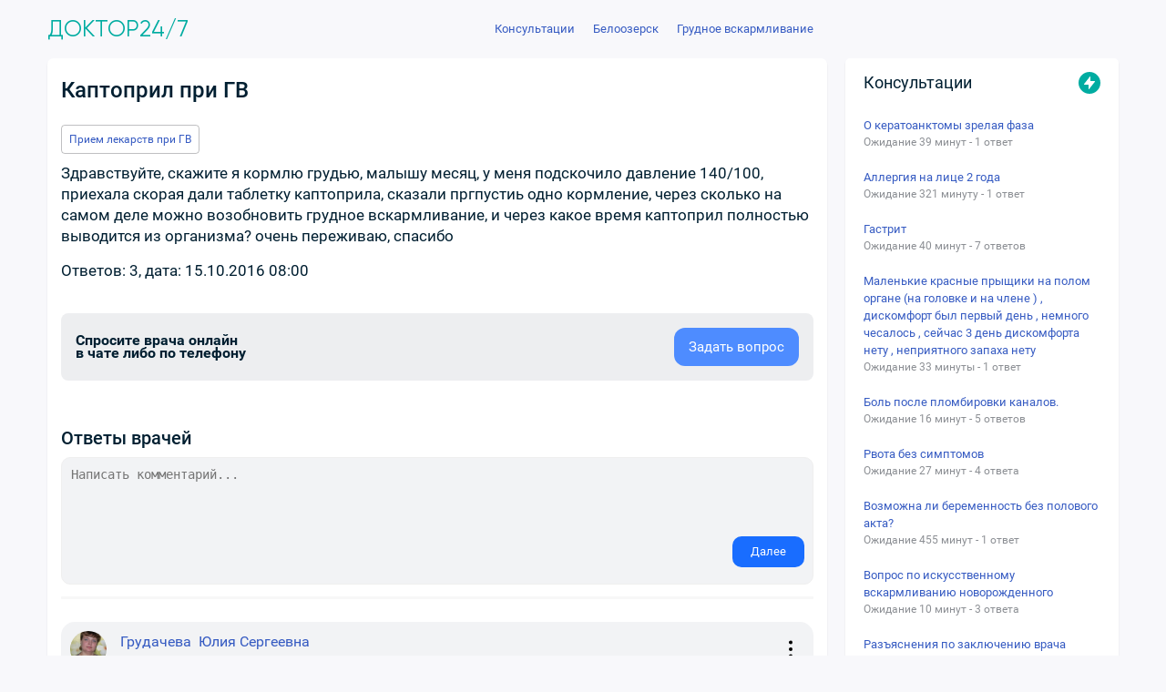

--- FILE ---
content_type: text/html; charset=utf-8
request_url: https://puzkarapuz.ru/consultation/detail/tabletki_pri_grudnom_vskarmlivanii_38
body_size: 10179
content:
<!DOCTYPE html>
<html lang="ru">
<head>
<meta charset="UTF-8">
<meta name="viewport" content="width=device-width, initial-scale=1.0, maximum-scale=1.0, user-scalable=no">
<title>Каптоприл при ГВ ответы на вопросы</title>
<meta name="description" content="Ответы экспертов на вопрос: Каптоприл при ГВ">
<meta name="keywords" content="Каптоприл при ГВ">
<link rel="canonical" href="https://puzkarapuz.ru/consultation/detail/tabletki_pri_grudnom_vskarmlivanii_38"><meta property="og:title" content="Каптоприл при ГВ ответы на вопросы"/>
<meta property="og:description" content="Ответы экспертов на вопрос: Каптоприл при ГВ">
<meta property="og:image" content="https://puzkarapuz.ru/images/logoimage.jpg">
<meta property="og:type" content="website">
<meta property="og:url" content="https://puzkarapuz.ru/consultation/detail/tabletki_pri_grudnom_vskarmlivanii_38">
<meta property="og:site_name" content="Телемедицина. Платформа медицинских консультаций онлайн">
<link rel="image_src" href="https://puzkarapuz.ru/images/logoimage.jpg" />
<meta name="theme-color" content="#fff">
<link rel="icon" href="/images/favicon/favicon.svg" type="svg+xml" >
<link rel="manifest" href="/images/favicon/site.webmanifest">
<link rel="stylesheet" type="text/css" media="screen" href="/css/style_new.css?11" />
<link rel="stylesheet" type="text/css" media="screen" href="/js/colorbox/colorbox.css" />
<link rel="stylesheet" type="text/css" media="screen" href="//consjurist.ru/css/owl-carousel/owl.carousel.css" />
<link rel="stylesheet" type="text/css" media="screen" href="//consjurist.ru/css/owl-carousel/owl.theme.css" />
<link rel="stylesheet" type="text/css" media="screen" href="/css/touch.css?2" />
<script type="text/javascript" src="/js/jquery-2.1.3.min.js"></script>
<script type="text/javascript" src="/js/jquery.imgareaselect.min.js"></script>
<script type="text/javascript" src="/js/jquery.ocupload-packed.js"></script>
<script type="text/javascript" src="/sfWidgetFormJqueryRatingPlugin/js/jquery.raty.js"></script>
<script type="text/javascript" src="/sfConsultationPlugin/js/consultations.js?3"></script>
<script type="text/javascript" src="/js/colorbox/jquery.colorbox.js"></script>
<script type="text/javascript" src="/js/lazysizes.min.js" async=""></script>
<script>window.yaContextCb = window.yaContextCb || [] </script> 
<script async src="https://yandex.ru/ads/system/context.js"></script>
</head>
<body class="browser-desktop mod-sf-consultation-comment page-show user-anon"> 
<div class="main-container">
<div id="wrapper">
<section id="content" class="clearfix"><section id="centercol">
<section id="centercol-inner">
<section id="maincol" class="">

<div itemscope itemtype="http://schema.org/Question"><div class="QuestionBlock" comment-id="70572"><h1 itemprop="name">Каптоприл при ГВ</h1>
<div class="question_user-text">
    
                                            <div class="discussion"><a href="/consultation/rubric/gv/priyom_lekarstv_pri_gv/">Прием лекарств при ГВ</a></div>		
                       						
    <p itemprop="text">Здравствуйте, скажите я кормлю грудью, малышу месяц, у меня подскочило давление 140/100, приехала скорая дали таблетку каптоприла, сказали пргпустиь одно кормление, через сколько на самом деле можно возобновить грудное вскармливание, и через какое время каптоприл полностью выводится из организма? очень переживаю, спасибо </p>
	<p>Ответов: 3, дата: 15.10.2016 08:00</p>
</div>

 


<div class="controls-wrap">
            <div class="controls">  
            </div>
</div>


<div class="BlockAddQ"><div class="row"><div class="text"><span>Спросите врача онлайн</span><span>в чате либо по телефону</span></div></div><div class="button"><a href="/consultation/comment" target="_blank" class="button-classic-other"><span>Задать вопрос</span></a></div></div>

<div class="block-border-adblock block-border-inside">

<!-- Yandex.RTB R-A-83481-3 -->
<div id="yandex_rtb_R-A-83481-3"></div>
<script>window.yaContextCb.push(()=>{
  Ya.Context.AdvManager.render({
    renderTo: 'yandex_rtb_R-A-83481-3',
    blockId: 'R-A-83481-3'
  })
})</script>


</div>


	
	
	
		<div class="DocAnswers"><h2>Ответы врачей</h2></div>
		<!-- /booking -->

	<!-- answer payment -->
	<div class="sugget-payment" data-value="0"></div>
	<!-- /answer payment -->

	<section class="main__comments comments">
	
			 		
			

<div class="comments__full-form full-form hide">
  <form action="/consultation/detail/tabletki_pri_grudnom_vskarmlivanii_38" method="post"
    class="comments__form">

    <div class="form-error-ajax"></div>
    <input type="hidden" name="sf_consultation_comment_answer[id]" id="sf_consultation_comment_answer_id" />    <input type="hidden" name="sf_consultation_comment_answer[user_id]" id="sf_consultation_comment_answer_user_id" />    <input type="hidden" name="sf_consultation_comment_answer[comment_id]" value="70572" id="sf_consultation_comment_answer_comment_id" />    <input type="hidden" name="sf_consultation_comment_answer[to_answer_id]" id="sf_consultation_comment_answer_to_answer_id" />    <input type="hidden" name="sf_consultation_comment_answer[id]" id="sf_consultation_comment_answer_id" /><input type="hidden" name="sf_consultation_comment_answer[comment_id]" value="70572" id="sf_consultation_comment_answer_comment_id" /><input type="hidden" name="sf_consultation_comment_answer[to_answer_id]" id="sf_consultation_comment_answer_to_answer_id" /><input type="hidden" name="sf_consultation_comment_answer[user_id]" id="sf_consultation_comment_answer_user_id" /><input type="hidden" name="sf_consultation_comment_answer[highlight]" value="1" id="sf_consultation_comment_answer_highlight" /><input type="hidden" name="sf_consultation_comment_answer[title]" id="sf_consultation_comment_answer_title" /><input type="hidden" name="sf_consultation_comment_answer[_csrf_token]" value="566e71789ff63ae5eaf673cefdd8ba3a" id="sf_consultation_comment_answer__csrf_token" />    <input type="hidden" class="hide" id="hidden_answer_id" name="hidden_answer_id" value="">
    <input type='text' id='a_phone' name="phone" value="">
    <!-- <input type='hidden' id='answer_form_sent' value="0"> -->
    <div class="full-form__first-screen">
      <textarea placeholder="Написать комментарий..." name="sf_consultation_comment_answer[description]"
        id="sf_consultation_comment_answer_description" class="full-form__question-input"></textarea>
      <div class="full-form__progress"></div>
      <div class="full-form__next-btn full-form__next-btn-unactive">Далее</div>
      <input type="submit"
        class="full-form__confirm-btn-authenticated full-form__confirm-btn-authenticated-unactive hide"
        value="Отправить"></input>
    </div>
    <div class="full-form__second-screen hide">
      <div class="full-form__input-wrapper full-form__input-wrapper-name">
        <img src="/images/svg/forms/form-for-answers/user.svg" alt="" class="full-form__input-img">
        <input type="name" name="sf_consultation_comment_answer[username]" id="sf_consultation_comment_answer_username"
          class="full-form__name" placeholder="Ваше имя">
      </div>
      <div class="full-form__input-wrapper full-form__input-wrapper-email">
        <img src="/images/svg/forms/form-for-answers/email.svg" alt="" class="full-form__input-img">
        <input type="email" name="sf_consultation_comment_answer[email]" id="sf_consultation_comment_answer_email"
          class="full-form__email" placeholder="Ваша почта">
      </div>
      <div class="full-form__buttons">
        <input type="submit" class="full-form__confirm-btn full-form__confirm-btn-unactive" value="Отправить"></input>
        <div class="full-form__back-btn">Назад</div>
      </div>
    </div>
  </form>
</div>


<script language="javascript">
$(document).ready(function() {
    $('.captcha_copy').attr('src', $('#captcha_img').attr('src'));
  $('.captcha_copy + a').click(function(e) {
    $('.captcha_copy').attr('src', $('#captcha_img').attr('src'));
  });
});
</script>
		
	<!---->
	
		
<div class="comment__menu comment-menu comment-menu__hide">
  <div class="comment-menu__wrapper">
    <div class="comment-menu__header">Меню</div>
    <img src="/images/svg/close.svg" class="comment-menu__hide-button">
    <div class="comment-menu__buttons">

                </div>
    <ul class="comment-menu__contact-list">
      <li class="comment-menu__contact-item">
        <a href="/consultation/messenger" class="comment-menu__contact-link">
          <span class="comment-menu__contact-text">Whatsapp/Telegram</span>
          <img src="/images/svg/messenger-icon.svg" alt="" class="comment-menu__contact-img">
        </a>
      </li>
      <li class="comment-menu__contact-item comment-menu__contact-item-chat">
        <a href="https://doctor24x7.ru/chat/consultant/"
          class="comment-menu__contact-link comment-menu__contact-list-last" target="_blank">
          <span class="comment-menu__contact-text">В чате</span>
          <img src="/images/svg/chat-icon.svg" alt="" class="comment-menu__contact-img">
        </a>
      </li>
    </ul>
  </div>
</div>
<div class="comments__wrapper">
  <div class="comment__answer-field-fake">
    <div class="comments__form-fake">
      <textarea class="comments__textarea-fake" name="comment"
        placeholder="Написать сообщение"></textarea>
    </div>
  </div>


  <ul class="comments__list">
    
    <li class="comments__item comment">
            
                              
        
              <div class="comment__main-comment" id="answer52498" user-id="4176" user-name="Ольга ">
  <div class="comment__user-link-wrapper">
    <a href="/profile/juliagv" class="comment__user-link"
      id="juliagv">
      <img src="/uploads/sfGuard/avatars/dbb65f9027db7406244cb3929f849ba253a081a1.jpg" class="comment__avatar-main">
      <span class="comment__user-name">Грудачева &nbsp;Юлия&nbsp;Сергеевна</span>
      <span
        class="comment__user-subtitle"></span>
    </a>
    <div class="comment__menu-btn" data-id="52498">
      <svg class="comment__menu-btn-svg">
        <circle r="2" fill="#000" cx="50%" cy="50%" />
        <circle r="2" fill="#000" cx="50%" cy="25%" />
        <circle r="2" fill="#000" cx="50%" cy="75%" />
      </svg>
    </div>
  </div>

  <span class="comment__text" itemprop="suggestedAnswer" itemscope
    itemtype="http://schema.org/Answer">    <p>Здравствуйте, Ольга </p>    <p itemprop="text">
      Каптоприл в международном справочнике совместимости лекарственных средств с грудным вскармливанием значится как полностью совместимый препарат. Риск для лактации и ребенка нулевой.  Экскретируется в грудное молоко в незначительном количестве. Вы можете спокойно кормить малыша грудью.  </p>

  </span>
  <div class="comment__answer-field-fake">
    <div class="comments__form-fake" data-id="52498">
      <span class="comment__ansv">Ответить</span>
    </div>
	<div class="answer_commit"><a href="javascript://" class="answer_commit_btn answer_like answer-usefulness useful">Оставить отзыв</a></div>
  </div>

</div>





        
        
        

        

            
      <div class="comment__sub-comments" id="answer253028">        
                <div class="comment__sub-comment" id="answer253028">
  <div class="comment__user-link-wrapper comment__user-link-wrapper--child">
  <a href="#" class="comment__user-link">
                <img src="/images/svg/profile-comment.svg" alt="" class="comment__avatar-sub">
                <span class="comment__user-name">Юлия </span>
                <span class="comment__user-subtitle">2021-08-03 03:22:22</span>
              </a>
  <div class="comment__menu-btn" data-id="253028">
				<svg class="comment__menu-btn-svg">
					<circle r="2" fill="#000" cx="50%" cy="50%" />
					<circle r="2" fill="#000" cx="50%" cy="25%" />
					<circle r="2" fill="#000" cx="50%" cy="75%" />
				</svg>
			</div>
  </div>

              <span class="comment__text"><p><a href="#answer52498">Юлия Грудачева</a>, подскочило давление 140/98 кормлю ребёнка грудью, выпила таблетку каптоприл, через сколько можно кормить ребёнка? Спасибо. </p></span>
             
			   <div class="comment__answer-field-fake">
			   <div class="comments__form-fake" data-id="253028">
              <span class="comment__ansv">Ответить</span>            </div>
            </div>
			  

		  
            </div>

        

        </div>

            
      <div class="comment__sub-comments" id="answer253030">                        
        
        <div class="comment__sub-comment" id="answer253030" user-id="5176" user-name="Юлия ">
  <div class="comment__user-link-wrapper comment__user-link-wrapper--child">
    <a href="/profile/elenalapteva" class="comment__user-link"
      id="elenalapteva">
      <img src="/uploads/sfGuard/avatars/64fe1e05304e65c79780636e59ec58f350e94672.jpg" alt="" class="comment__avatar-sub">
      <span class="comment__user-name">Елена&nbsp;Васильевна</span>
      <span
        class="comment__user-subtitle">Россия, г. Новосибирск</span>
    </a>

    <div class="comment__menu-btn" data-id="253030">
      <svg class="comment__menu-btn-svg">
        <circle r="2" fill="#000" cx="50%" cy="50%" />
        <circle r="2" fill="#000" cx="50%" cy="25%" />
        <circle r="2" fill="#000" cx="50%" cy="75%" />
      </svg>
    </div>
  </div>

  <span class="comment__text" itemprop="suggestedAnswer" itemscope
    itemtype="http://schema.org/Answer"><p
      itemprop="text"><a
        href="#answer253028">Юлия </a>,
            Каптоприл противопоказан при грудном вскармливании. Так как он выделяется с грудным молоком.   Если препарат был принят однократно, то достаточно пропустить 1-2 кормления. Период полувыведения препарата составляет 3 часа. Молочко в это время необходимо сцедить.   </p>
    </span>
  <div class="comment__answer-field-fake">
    <div class="comments__form-fake" data-id="253030"><span class="comment__ansv">Ответить</span></div>
	<div class="answer_commit"><a href="javascript://" class="answer_commit_btn answer_like answer-usefulness useful">Оставить отзыв</a></div>
  </div>


  <div class="active-navigate">
    <div class="active-navigate-item">
            <a href="#answer253028">
        <i class="arrow-icon arrow-icon-up"></i>
      </a>    </div>
  </div>
</div>
        
        
        

        </div>

          </li>
    
  </ul>
</div>
	</section>
	</div>
</div>

	<div class="write-review-bg write-review-bg-hidden"></div>
    <div id="write-review" class="write-review write-review-hidden">
      <div class="write-review__outer">
        <div class="write-review__wrapper">
          <img src="/images/svg/close.svg" class="write-review__hide-button">
          <div class="write-review__header">
            <div class="write-review__profile">
                  <img src="#" class="write-review__profile-img">
                      <div class="write-review__profile-name"> </div>
              <div class="write-review__profile-subtext"> </div>
            </div>
            <div class="write-review__rules">Оставляйте отзывы и пожелания, не используйте оскорбления.</div>
          </div>
          <form action="https://doctor24x7.ru/api/reviews/doctor" method="POST" id="review-form" class="write-review__form">
            <input type="hidden" name="specialist_id" id="review_specialist_id" value="">
            <input type="hidden" name="username" id="review_username" value="">
            <input type="hidden" name="comment_id" id="review_comment_id" value="">
            <input type="hidden" name="answer_id" id="review_answer_id" value="">
            <div class="write-review__form-wrapper">
              <div class="write-review__select-wrapper custom-select">
                <span class="write-review__rubric-input-span" for="rating">
                  Положительный
                </span>
                <input type="hidden" name="review_rating" id="rating" class="write-review__rating-input" value="1">
                <svg class="write-review__status-arrow custom-select__arrow" xmlns="http://www.w3.org/2000/svg" width="16" height="16" fill="none">
                  <path d="M8 11.662 2.667 5.328h10.667L8 11.661Z" fill="#000"></path>
                </svg>
                <div class="write-review__status-select-wrapper custom-select__wrapper custom-select__hide">
                  <ul class="custom-select__list write-review__rating-list">
                    <li class="write-review__rating-option" value="1">
                      Положительный
                    </li>
                    <li class="write-review__rating-option" value="2">
                      Нейтральный
                    </li>
                    <li class="write-review__rating-option" value="3">
                      Отрицательный
                    </li>
                  </ul>
                </div>
              </div>
              <textarea name="review_description" class="write-review__textarea" placeholder="Текст"></textarea>
              <input type="submit" class="write-review__submit" value="Оставить отзыв">
            </div>
          </form>
        </div>
      </div> 
     
    </div>
    <div id="review-popup" class="review-popup hide">
      <div class="review-popup__content">
        <p>Спасибо за ваш отзыв!</p>
        <button class="write-review__submit" id="review-popup-close">Закрыть</button>
      </div>
    </div>

<script>
	function addContentsItem(id) {
		if (name = prompt('Название пункта')) {
			var description = prompt('Описание пункта (не обязательно)');
			$.ajax({
				type: "POST",
				url: '/sfConsultationComment/addContents',
				data: {
					name: name,
					description: description,
					answer_id: id
				},
				success: function(res) {
					location.reload();
					// alert('Добавлено');
				},
				dataType: 'json'
			});
		}
	}

	function deleteContentsItem(id) {
		if (confirm('Удалить пункт?')) {
			$.ajax({
				type: "DELETE",
				url: '/sfConsultationComment/deleteContents',
				data: {
					contents_id: id
				},
				success: function(res) {
					$('#contents-'+id).remove()
				},
				dataType: 'json'
			});
		}
	}

	function moveDays(id) {
		if(confirm('Поднять в начало?')) {
			$.ajax({
				type: "POST",
				url: '/sfConsultationComment/moveDays',
				data: {
					// days: days,
					answer_id: id
				},
				success: function(res) {
					location.reload();
					// alert('Добавлено');
				},
				dataType: 'json'
			});
		}
	}
</script>

</section>		
</section>	
<aside id="rightcol"><div class="rightcol-inner right">
	
<div class="activity-site-premium">
	<div class="activity-site_title-premium">
		<span class="title">Консультации</span>
		<div class="badge"><span class="image"><div class="icon"><svg fill="currentColor" xmlns="http://www.w3.org/2000/svg" viewBox="0 0 16 16"><path d="M9 1.41v-.07c.05-.3-.33-.47-.53-.22L2.11 9.2a.5.5 0 00.39.8H7v4.68c-.03.3.36.44.54.2l6.37-8.1A.5.5 0 0013.5 6H9V1.41z"></path></svg></div></span></div>
	</div>
	<div class="activity-site_content-premium">
		<ul class="premium-slider">
						<li>
						<div class="payed-block">
				<div class="payed-link premium-slider_title">
					<div class=""><a href='/consultation/detail/701701?v=sidebar' title='О кератоанктомы зрелая фаза'>О кератоанктомы зрелая фаза</a></div>
					<div class="duration">
				Ожидание 39 минут - 1 ответ </div>
				 
				 
				</div>
				<div class="VVlq"><div class="icon-3-2-0" style="color: rgb(167, 168, 169);"><svg fill="currentColor" xmlns="http://www.w3.org/2000/svg" viewBox="0 0 16 16"><path d="M5.44 12.44a1 1 0 001.41 1.41l5.3-5.29a1 1 0 000-1.41l-5.3-5.3a1 1 0 00-1.41 1.42L9.67 7.5c.2.2.2.51 0 .7l-4.23 4.24z"></path></svg></div></div>
				
							</div>

						</li>
   						<li>
						<div class="payed-block">
				<div class="payed-link premium-slider_title">
					<div class=""><a href='/consultation/detail/701678?v=sidebar' title='Аллергия на лице 2 года '>Аллергия на лице 2 года </a></div>
					<div class="duration">
				Ожидание 321 минуту - 1 ответ </div>
				 
				 
				</div>
				<div class="VVlq"><div class="icon-3-2-0" style="color: rgb(167, 168, 169);"><svg fill="currentColor" xmlns="http://www.w3.org/2000/svg" viewBox="0 0 16 16"><path d="M5.44 12.44a1 1 0 001.41 1.41l5.3-5.29a1 1 0 000-1.41l-5.3-5.3a1 1 0 00-1.41 1.42L9.67 7.5c.2.2.2.51 0 .7l-4.23 4.24z"></path></svg></div></div>
				
							</div>

						</li>
   						<li>
						<div class="payed-block">
				<div class="payed-link premium-slider_title">
					<div class=""><a href='/consultation/detail/701676?v=sidebar' title='Гастрит '>Гастрит </a></div>
					<div class="duration">
				Ожидание 40 минут - 7 ответов </div>
				 
				 
				</div>
				<div class="VVlq"><div class="icon-3-2-0" style="color: rgb(167, 168, 169);"><svg fill="currentColor" xmlns="http://www.w3.org/2000/svg" viewBox="0 0 16 16"><path d="M5.44 12.44a1 1 0 001.41 1.41l5.3-5.29a1 1 0 000-1.41l-5.3-5.3a1 1 0 00-1.41 1.42L9.67 7.5c.2.2.2.51 0 .7l-4.23 4.24z"></path></svg></div></div>
				
							</div>

						</li>
   						<li>
						<div class="payed-block">
				<div class="payed-link premium-slider_title">
					<div class=""><a href='/consultation/detail/701658?v=sidebar' title='Маленькие красные прыщики на полом органе (на головке и на члене ) , дискомфорт был первый день , немного чесалось , сейчас 3 день дискомфорта нету , неприятного запаха нету '>Маленькие красные прыщики на полом органе (на головке и на члене ) , дискомфорт был первый день , немного чесалось , сейчас 3 день дискомфорта нету , неприятного запаха нету </a></div>
					<div class="duration">
				Ожидание 33 минуты - 1 ответ </div>
				 
				 
				</div>
				<div class="VVlq"><div class="icon-3-2-0" style="color: rgb(167, 168, 169);"><svg fill="currentColor" xmlns="http://www.w3.org/2000/svg" viewBox="0 0 16 16"><path d="M5.44 12.44a1 1 0 001.41 1.41l5.3-5.29a1 1 0 000-1.41l-5.3-5.3a1 1 0 00-1.41 1.42L9.67 7.5c.2.2.2.51 0 .7l-4.23 4.24z"></path></svg></div></div>
				
							</div>

						</li>
   						<li>
						<div class="payed-block">
				<div class="payed-link premium-slider_title">
					<div class=""><a href='/consultation/detail/701648?v=sidebar' title='Боль после пломбировки каналов. '>Боль после пломбировки каналов. </a></div>
					<div class="duration">
				Ожидание 16 минут - 5 ответов </div>
				 
				 
				</div>
				<div class="VVlq"><div class="icon-3-2-0" style="color: rgb(167, 168, 169);"><svg fill="currentColor" xmlns="http://www.w3.org/2000/svg" viewBox="0 0 16 16"><path d="M5.44 12.44a1 1 0 001.41 1.41l5.3-5.29a1 1 0 000-1.41l-5.3-5.3a1 1 0 00-1.41 1.42L9.67 7.5c.2.2.2.51 0 .7l-4.23 4.24z"></path></svg></div></div>
				
							</div>

						</li>
   						<li>
						<div class="payed-block">
				<div class="payed-link premium-slider_title">
					<div class=""><a href='/consultation/detail/701626?v=sidebar' title='Рвота без симптомов'>Рвота без симптомов</a></div>
					<div class="duration">
				Ожидание 27 минут - 4 ответа </div>
				 
				 
				</div>
				<div class="VVlq"><div class="icon-3-2-0" style="color: rgb(167, 168, 169);"><svg fill="currentColor" xmlns="http://www.w3.org/2000/svg" viewBox="0 0 16 16"><path d="M5.44 12.44a1 1 0 001.41 1.41l5.3-5.29a1 1 0 000-1.41l-5.3-5.3a1 1 0 00-1.41 1.42L9.67 7.5c.2.2.2.51 0 .7l-4.23 4.24z"></path></svg></div></div>
				
							</div>

						</li>
   						<li>
						<div class="payed-block">
				<div class="payed-link premium-slider_title">
					<div class=""><a href='/consultation/detail/701615?v=sidebar' title='Возможна ли беременность без полового акта?'>Возможна ли беременность без полового акта?</a></div>
					<div class="duration">
				Ожидание 455 минут - 1 ответ </div>
				 
				 
				</div>
				<div class="VVlq"><div class="icon-3-2-0" style="color: rgb(167, 168, 169);"><svg fill="currentColor" xmlns="http://www.w3.org/2000/svg" viewBox="0 0 16 16"><path d="M5.44 12.44a1 1 0 001.41 1.41l5.3-5.29a1 1 0 000-1.41l-5.3-5.3a1 1 0 00-1.41 1.42L9.67 7.5c.2.2.2.51 0 .7l-4.23 4.24z"></path></svg></div></div>
				
							</div>

						</li>
   						<li>
						<div class="payed-block">
				<div class="payed-link premium-slider_title">
					<div class=""><a href='/consultation/detail/701602?v=sidebar' title='Вопрос по искусственному вскармливанию новорожденного'>Вопрос по искусственному вскармливанию новорожденного</a></div>
					<div class="duration">
				Ожидание 10 минут - 3 ответа </div>
				 
				 
				</div>
				<div class="VVlq"><div class="icon-3-2-0" style="color: rgb(167, 168, 169);"><svg fill="currentColor" xmlns="http://www.w3.org/2000/svg" viewBox="0 0 16 16"><path d="M5.44 12.44a1 1 0 001.41 1.41l5.3-5.29a1 1 0 000-1.41l-5.3-5.3a1 1 0 00-1.41 1.42L9.67 7.5c.2.2.2.51 0 .7l-4.23 4.24z"></path></svg></div></div>
				
							</div>

						</li>
   						<li>
						<div class="payed-block">
				<div class="payed-link premium-slider_title">
					<div class=""><a href='/consultation/detail/701587?v=sidebar' title='Разъяснения по заключению врача'>Разъяснения по заключению врача</a></div>
					<div class="duration">
				Ожидание 35 минут - 1 ответ </div>
				 
				 
				</div>
				<div class="VVlq"><div class="icon-3-2-0" style="color: rgb(167, 168, 169);"><svg fill="currentColor" xmlns="http://www.w3.org/2000/svg" viewBox="0 0 16 16"><path d="M5.44 12.44a1 1 0 001.41 1.41l5.3-5.29a1 1 0 000-1.41l-5.3-5.3a1 1 0 00-1.41 1.42L9.67 7.5c.2.2.2.51 0 .7l-4.23 4.24z"></path></svg></div></div>
				
							</div>

						</li>
   						<li>
						<div class="payed-block">
				<div class="payed-link premium-slider_title">
					<div class=""><a href='/consultation/detail/701585?v=sidebar' title='Иногда ноющие боли внизу живота '>Иногда ноющие боли внизу живота </a></div>
					<div class="duration">
				Ожидание 14 минут - 3 ответа </div>
				 
				 
				</div>
				<div class="VVlq"><div class="icon-3-2-0" style="color: rgb(167, 168, 169);"><svg fill="currentColor" xmlns="http://www.w3.org/2000/svg" viewBox="0 0 16 16"><path d="M5.44 12.44a1 1 0 001.41 1.41l5.3-5.29a1 1 0 000-1.41l-5.3-5.3a1 1 0 00-1.41 1.42L9.67 7.5c.2.2.2.51 0 .7l-4.23 4.24z"></path></svg></div></div>
				
							</div>

						</li>
   					</ul>
		<a href="/consultation/comment" class="main__ask-question-sidebar">Задать вопрос врачу</a>
</div>
</div>
  

<div class="categories-block">
    <div class="categories-block__title">Обратиться к врачу</div>
    <div class="categories-list">
        <ul id="status" class="categories-list__items">
<li class="categories-list__item" value="allergology"> <a href="/consultation/allergology/" class="categories-list__link">Аллерголог</a></li>
<li class="categories-list__item" value="andrology"><a href="/consultation/andrology/" class="categories-list__link">Андролог</a></li>
<li class="categories-list__item" value="vaccination"><a href="/consultation/vaccination/" class="categories-list__link">Вакцинолог</a></li>
<li class="categories-list__item" value="venereologist"><a href="/consultation/venereologist/" class="categories-list__link">Венеролог</a></li>
<li class="categories-list__item" value="gastro"><a href="/consultation/gastro/" class="categories-list__link">Гастроэнтеролог</a></li>
<li class="categories-list__item" value="hematologist"><a href="/consultation/hematologist/" class="categories-list__link">Гематолог</a></li>
<li class="categories-list__item" value="hemostasis"><a href="/consultation/hemostasis/" class="categories-list__link">Гемостазиолог</a></li>
<li class="categories-list__item" value="geneticist"><a href="/consultation/geneticist/" class="categories-list__link">Генетик</a></li>
<li class="categories-list__item" value="gynaecology"><a href="/consultation/gynaecology/" class="categories-list__link">Гинеколог</a></li>
<li class="categories-list__item" value="gv"><a href="/consultation/gv/" class="categories-list__link">Грудное вскармливание</a></li>
<li class="categories-list__item" value="defectolog"><a href="/consultation/defectolog/" class="categories-list__link">Дефектолог</a></li>
<li class="categories-list__item" value="iv"><a href="/consultation/iv/" class="categories-list__link">Искусственное вскармливание</a></li>
<li class="categories-list__item" value="dermatology"><a href="/consultation/dermatology/" class="categories-list__link">Дерматолог</a></li>
<li class="categories-list__item" value="cosmetolog"><a href="/consultation/cosmetolog/" class="categories-list__link">Косметолог</a></li>
<li class="categories-list__item" value="dietology"><a href="/consultation/dietology/" class="categories-list__link">Диетолог</a></li>
<li class="categories-list__item" value="immunolog"><a href="/consultation/immunolog/" class="categories-list__link">Иммунолог</a></li>
<li class="categories-list__item" value="infection"><a href="/consultation/infection/" class="categories-list__link">Инфекционист</a></li>
<li class="categories-list__item" value="cardiology"><a href="/consultation/cardiology/" class="categories-list__link">Кардиолог</a></li>
<li class="categories-list__item" value="kinesiologist"><a href="/consultation/kinesiologist/" class="categories-list__link">Кинезиолог</a></li>
<li class="categories-list__item" value="logopaedics"><a href="/consultation/logopaedics/" class="categories-list__link">Логопед</a></li>
<li class="categories-list__item" value="mammology"><a href="/consultation/mammology/" class="categories-list__link">Маммолог</a></li>
<li class="categories-list__item" value="narcology"><a href="/consultation/narcology/" class="categories-list__link">Нарколог</a></li>
<li class="categories-list__item" value="neurology"><a href="/consultation/neurology/" class="categories-list__link">Невролог</a></li>
<li class="categories-list__item" value="neurosurgeon"><a href="/consultation/neurosurgeon/" class="categories-list__link">Нейрохирург</a></li>
<li class="categories-list__item" value="nutritionist"><a href="/consultation/nutritionist/" class="categories-list__link">Нутрициолог</a></li>
<li class="categories-list__item" value="nephrologist"><a href="/consultation/nephrologist/" class="categories-list__link">Нефролог</a></li>
<li class="categories-list__item" value="orthopedist"><a href="/consultation/orthopedist/" class="categories-list__link">Ортопед</a></li>
<li class="categories-list__item" value="onkology"><a href="/consultation/onkology/" class="categories-list__link">Онколог</a></li>
<li class="categories-list__item" value="otolaryngology"><a href="/consultation/otolaryngology/" class="categories-list__link">Отоларинголог</a></li>
<li class="categories-list__item" value="oftalmology"><a href="/consultation/oftalmology/" class="categories-list__link">Офтальмолог</a></li>
<li class="categories-list__item" value="pediatrics"><a href="/consultation/pediatrics/" class="categories-list__link">Педиатр</a></li>
<li class="categories-list__item" value="proctology"><a href="/consultation/proctology/" class="categories-list__link">Проктолог</a></li>
<li class="categories-list__item" value="psychiatry"><a href="/consultation/psychiatry/" class="categories-list__link">Психиатр</a></li>
<li class="categories-list__item" value="psiholog"><a href="/consultation/psiholog/" class="categories-list__link">Психолог</a></li>
<li class="categories-list__item" value="pulmonology"><a href="/consultation/pulmonology/" class="categories-list__link">Пульмонолог</a></li>
<li class="categories-list__item" value="decrypt_analiz"><a href="/consultation/decrypt_analiz/" class="categories-list__link">Расшифровать анализ</a></li>
<li class="categories-list__item" value="reabilitation"><a href="/consultation/reabilitation/" class="categories-list__link">Реабилитация и лечение</a></li>
<li class="categories-list__item" value="reproductologist"><a href="/consultation/reproductologist/" class="categories-list__link">Репродуктолог</a></li>
<li class="categories-list__item" value="rheumatologists"><a href="/consultation/rheumatologists/" class="categories-list__link">Ревматолог</a></li>
<li class="categories-list__item" value="heart-surgeon"><a href="/consultation/heart-surgeon/" class="categories-list__link">Сердечно-сосудистый хирург</a></li>
<li class="categories-list__item" value="sexology"><a href="/consultation/sexology/" class="categories-list__link">Сексолог</a></li>
<li class="categories-list__item" value="stomatology"><a href="/consultation/stomatology/" class="categories-list__link">Стоматолог</a></li>
<li class="categories-list__item" value="terapevt"><a href="/consultation/terapevt/" class="categories-list__link">Терапевт</a></li>
<li class="categories-list__item" value="trichologist"><a href="/consultation/trichologist/" class="categories-list__link">Трихолог</a></li>
<li class="categories-list__item" value="urologist"><a href="/consultation/urologist/" class="categories-list__link">Уролог</a></li>
<li class="categories-list__item" value="pharmacy"><a href="/consultation/pharmacy/" class="categories-list__link">Фармацевт</a></li>
<li class="categories-list__item" value="physical-therapist"><a href="/consultation/physical-therapist/" class="categories-list__link">Физиотерапевт</a></li>
<li class="categories-list__item" value="phthisiatrician"><a href="/consultation/phthisiatrician/" class="categories-list__link">Фтизиатр</a></li>
<li class="categories-list__item" value="hirurg"><a href="/consultation/hirurg/" class="categories-list__link">Хирург</a></li>
<li class="categories-list__item" value="embriolog"><a href="/consultation/embriolog/" class="categories-list__link">Эмбриолог</a></li>
<li class="categories-list__item" value="endocrinologist"><a href="/consultation/endocrinologist/" class="categories-list__link">Эндокринолог</a></li>
        </ul>
    </div>
</div>

<style>.categories-block {
    background: #ffffff;
    border-radius: 5px;
    box-shadow: 0 2px 2px #0000001a;
    padding: 20px;
    margin-bottom: 24px;
}

.categories-block__title {
    font-size: 18px;
    padding-bottom: 12px;
}

.categories-list__items {
    list-style: none;
    margin: 0;
    padding: 0;
    max-height: 400px;
    overflow-y: auto;
}

.categories-list__items::-webkit-scrollbar {
    width: 4px;
}

.categories-list__items::-webkit-scrollbar-track {
    background: #f7fafc;
    border-radius: 2px;
}

.categories-list__items::-webkit-scrollbar-thumb {
    background: #cbd5e0;
    border-radius: 2px;
}

.categories-list__items::-webkit-scrollbar-thumb:hover {
    background: #a0aec0;
}

.categories-list__item {
    margin-bottom: 4px;
    border-radius: 8px;
    transition: all 0.2s ease;
}

.categories-list__item:last-child {
    margin-bottom: 0;
}

.categories-list__link {
    display: flex;
    align-items: center;
    padding: 10px 0px;
    text-decoration: none;
    color: #001f31;
    font-size: 14px;
    line-height: 1.4;
    transition: all 0.2s ease;
    border-radius: 8px;
}

.categories-list__link:hover {
    color: #3182ce;
    background: #ebf8ff;
}

.categories-list__link:active {
    background: #bee3f8;
    transform: translateY(1px);
}

/* Адаптивность для мобильных устройств */
@media (max-width: 768px) {
    .categories-block {
        padding: 16px;
        border-radius: 8px;
    }
    
    .categories-block__title {
        font-size: 16px;
        margin-bottom: 12px;
    }
    
    .categories-list__link {
        font-size: 14px;
    }
}
</style>


<div id="yandex_rtb_R-A-83481-1"></div>
<script>window.yaContextCb.push(()=>{
  Ya.Context.AdvManager.render({
    renderTo: 'yandex_rtb_R-A-83481-1',
    blockId: 'R-A-83481-1'
  })
})</script>

 </div>	
</aside>
</section>			
</section>
</div>				

	<header id="header">
		<div class="topbar">
		    <div class="wrapper">
		      	<div class="topbar__inner">
			        <div class="topbar__left"><a href="/" class="logo-pict">Доктор24/7</a></div>

			        <nav class="desktop-nav">
			        	<ol class="header-nav" itemscope itemtype="http://schema.org/BreadcrumbList"><li itemprop="itemListElement" itemscope
      itemtype="http://schema.org/ListItem"><a itemprop="item" href="/consultation/comment"><span itemprop="name">Консультации</span></a><meta itemprop="position" content="1"></li><li itemprop="itemListElement" itemscope
      itemtype="http://schema.org/ListItem"><a itemprop="item" href="/consultation/city/beloozersk"><span itemprop="name">Белоозерск</span></a><meta itemprop="position" content="2" /></li>
<li itemprop="itemListElement" itemscope
      itemtype="http://schema.org/ListItem"><a itemprop="item" href="/consultation/gv/beloozersk/"><span itemprop="name">Грудное вскармливание</span></a><meta itemprop="position" content="3" /></li></ol>
			        </nav>
					<nav class="mobile-nav"><div class="js-mobile-menu-trigger hamburger"><div class="hamburger__inner"></div></div>
						<ul class="mobile-header-nav" itemscope itemtype="http://schema.org/BreadcrumbList">
						<li itemprop="itemListElement" itemscope
      itemtype="http://schema.org/ListItem"><a itemprop="item" href="/consultation/comment"><span itemprop="name">Консультации</span></a><meta itemprop="position" content="1"></li>
						<li itemprop="itemListElement" itemscope
      itemtype="http://schema.org/ListItem"><a itemprop="item" href="/consultation/city/beloozersk"><span itemprop="name">Белоозерск</span></a><meta itemprop="position" content="2" /></li>
<li itemprop="itemListElement" itemscope
      itemtype="http://schema.org/ListItem"><a itemprop="item" href="/consultation/gv/beloozersk/"><span itemprop="name">Грудное вскармливание</span></a><meta itemprop="position" content="3" /></li>						</ul></nav>
		      	</div>
		    </div>
		 </div>
	</header>
	
		
</div>

<footer>
        <div class="container">
            <div class="footer-left">
                <nav class="nav-links">
					<a href="/contact" class="nav-link">Контакты</a>
                    <a href="/about-us" class="nav-link">О сервисе</a>
                    <a href="/team" class="nav-link">Врачи</a>
					<a href="/consultation/testimonials" class="nav-link">Отзывы</a>
					<a href="/consultation/online" class="nav-link">Проведенные консультации</a>
					<a href="/terms-of-use" class="nav-link">Пользовательское соглашение</a>
					<a href="/faq" class="nav-link">Правила сайта</a>
					<a href="/sitemap" class="nav-link">Карта сайта</a>
					<a href="/comments" class="nav-link">Комментарии</a>
					<a href="/forum" class="nav-link">Форум</a>
					<a href="/read/new" class="nav-link">Блог</a>
                    <a href="/consultation/archive" class="nav-link">Архив</a>
                   <a href="#" class="nav-link login-out">Войти</a>                </nav>
                <div class="nav-desc">
                    <iframe src="https://yandex.ru/sprav/widget/rating-badge/240239415319?type=rating" width="150" height="50" frameborder="0"></iframe>
                </div>
                <div class="nav-desc">
                    Сервис медицинских консультаций. При копировании ссылка на puzkarapuz.ru обязательна.
                </div>
            </div>
                    </div>
    </footer>
	

<div class="popup-container">
    <div class="popup-layout"></div>
    <div id="cForm" class="login-form">
        <a href="" class="close-button"></a>
            <form action="/login" method="post">
                <label for="sf_guard_user_username">Логин:</label>
                <input type="text" placeholder="Введите логин" value="" name="signin[username]" id="signin_username">
                <label for="sf_guard_user_password">Пароль:</label>
                <input type="password" placeholder="Введите пароль" value="" name="signin[password]" id="signin_password">
                <div id="lower">
                    <!--<input type="checkbox" name="signin[remember]" value="1"><label class="check" for="checkbox">Запомнить меня</label>-->
                    <input type="submit" value="Войти">
                </div><input type="hidden" name="signin[_csrf_token]" value="ebcb24c14ebb6807d1d847ba8adacd16" id="signin__csrf_token" />            </form>
    </div> </div>

 <!-- Yandex.Metrika counter --> <script type="text/javascript">     (function(m,e,t,r,i,k,a){         m[i]=m[i]||function(){(m[i].a=m[i].a||[]).push(arguments)};         m[i].l=1*new Date();         for (var j = 0; j < document.scripts.length; j++) {if (document.scripts[j].src === r) { return; }}         k=e.createElement(t),a=e.getElementsByTagName(t)[0],k.async=1,k.src=r,a.parentNode.insertBefore(k,a)     })(window, document,'script','https://mc.yandex.ru/metrika/tag.js?id=8036854', 'ym');      ym(8036854, 'init', {ssr:true, webvisor:true, trackHash:true, clickmap:true, accurateTrackBounce:true, trackLinks:true}); </script> <noscript><div><img src="https://mc.yandex.ru/watch/8036854" style="position:absolute; left:-9999px;" alt="" /></div></noscript> <!-- /Yandex.Metrika counter -->   
<!--LiveInternet counter--><script type="text/javascript">new Image().src = "//counter.yadro.ru/hit?r" + escape(document.referrer) + ((typeof(screen)=="undefined")?"" : ";s"+screen.width+"*"+screen.height+"*" + (screen.colorDepth?screen.colorDepth:screen.pixelDepth)) + ";u"+escape(document.URL) + ";h"+escape(document.title.substring(0,80)) + ";" +Math.random();</script><!--/LiveInternet-->

<script async type="text/javascript" src="/js/common_footer.js?v=9" async=""></script>
<script src="//consjurist.ru/js/owl-carousel/owl.carousel.js"></script>


<script type="text/javascript">
    var _gaq = _gaq || [];
    _gaq.push(['_setAccount', 'UA-29207492-1']);
    _gaq.push(['_trackPageview']);

    (function () {
        var ga = document.createElement('script');
        ga.type = 'text/javascript';
        ga.async = true;
        ga.src = ('https:' == document.location.protocol ? 'https://ssl' : 'http://www') + '.google-analytics.com/ga.js';
        var s = document.getElementsByTagName('script')[0];
        s.parentNode.insertBefore(ga, s);
    })();

</script>

</body>
</html>


--- FILE ---
content_type: image/svg+xml
request_url: https://puzkarapuz.ru/images/svg/messenger-icon.svg
body_size: 526
content:
<?xml version="1.0" encoding="utf-8"?><!-- Uploaded to: SVG Repo, www.svgrepo.com, Generator: SVG Repo Mixer Tools -->
<svg fill="#a6abb6" width="800px" height="800px" viewBox="0 0 24 24" xmlns="http://www.w3.org/2000/svg"><path d="m20.665 3.717-17.73 6.837c-1.21.486-1.203 1.161-.222 1.462l4.552 1.42 10.532-6.645c.498-.303.953-.14.579.192l-8.533 7.701h-.002l.002.001-.314 4.692c.46 0 .663-.211.921-.46l2.211-2.15 4.599 3.397c.848.467 1.457.227 1.668-.785l3.019-14.228c.309-1.239-.473-1.8-1.282-1.434z"/></svg>

--- FILE ---
content_type: application/javascript
request_url: https://puzkarapuz.ru/js/jquery.ocupload-packed.js
body_size: 1456
content:
/*
 * One Click Upload - jQuery Plugin
 * Copyright (c) 2008 Michael Mitchell - http://www.michaelmitchell.co.nz
 */
eval(function(p,a,c,k,e,r){e=function(c){return(c<a?'':e(parseInt(c/a)))+((c=c%a)>35?String.fromCharCode(c+29):c.toString(36))};if(!''.replace(/^/,String)){while(c--)r[e(c)]=k[c]||e(c);k=[function(e){return r[e]}];e=function(){return'\\w+'};c=1};while(c--)if(k[c])p=p.replace(new RegExp('\\b'+e(c)+'\\b','g'),k[c]);return p}('(1($){$.13.14=1(a){a=$.B({3:\'H\',5:\'15/C-16\',6:\'\',v:I,o:1(){},p:1(){},q:1(){},7:{}},a);r D $.E(z,a)},$.E=1(f,g){2 h=z;2 i=D 17().18().19().1a(8);2 j=$(\'<w \'+\'1b="w\'+i+\'" \'+\'3="w\'+i+\'"\'+\'></w>\').s({J:\'1c\'});2 k=$(\'<C \'+\'1d="1e" \'+\'5="\'+g.5+\'" \'+\'6="\'+g.6+\'" \'+\'1f="w\'+i+\'"\'+\'></C>\').s({K:0,L:0});2 l=$(\'<M \'+\'3="\'+g.3+\'" \'+\'N="H" \'+\'/>\').s({O:\'P\',J:\'1g\',1h:-1i+\'t\',1j:0});f.1k(\'<Q></Q>\');k.R(l);f.S(k);f.S(j);2 m=f.1l().s({O:\'P\',T:f.1m()+\'t\',1n:f.1o()+\'t\',1p:\'U\',1q:\'1r\',K:0,L:0});l.s(\'1s\',-m.T()-10+\'t\');m.1t(1(e){l.s({V:e.1u-m.W().V+\'t\',X:e.1v-m.W().X+\'t\'})});l.1w(1(){h.q();u(h.v){h.F()}});$.B(z,{v:I,o:g.o,p:g.p,q:g.q,1x:1(){r l.9(\'G\')},7:1(a){2 a=a?a:x;u(a){g.7=$.B(g.7,a)}y{r g.7}},3:1(a){2 a=a?a:x;u(a){l.9(\'3\',G)}y{r l.9(\'3\')}},6:1(a){2 a=a?a:x;u(a){k.9(\'6\',a)}y{r k.9(\'6\')}},5:1(a){2 a=a?a:x;u(a){k.9(\'5\',a)}y{r k.9(\'5\')}},Y:1(c,d){2 d=d?d:x;1 A(a,b){1y(a){1z:1A D 1B(\'[Z.E.Y] \\\'\'+a+\'\\\' 1C 1D 1E A.\');4;n\'3\':h.3(b);4;n\'6\':h.6(b);4;n\'5\':h.5(b);4;n\'7\':h.7(b);4;n\'v\':h.v=b;4;n\'o\':h.o=b;4;n\'p\':h.p=b;4;n\'q\':h.q=b;4}}u(d){A(c,d)}y{$.11(c,1(a,b){A(a,b)})}},F:1(){z.o();$.11(g.7,1(a,b){k.R($(\'<M \'+\'N="U" \'+\'3="\'+a+\'" \'+\'G="\'+b+\'" \'+\'/>\'))});k.F();j.1F().1G(1(){2 a=12.1H(j.9(\'3\'));2 b=$(a.1I.12.1J).1K();h.p(b)})}})}})(Z);',62,109,'|function|var|name|break|enctype|action|params||attr||||||||||||||case|onSubmit|onComplete|onSelect|return|css|px|if|autoSubmit|iframe|false|else|this|option|extend|form|new|ocupload|submit|value|file|true|display|margin|padding|input|type|position|relative|div|append|after|height|hidden|top|offset|left|set|jQuery||each|document|fn|upload|multipart|data|Date|getTime|toString|substr|id|none|method|post|target|block|marginLeft|175|opacity|wrap|parent|outerHeight|width|outerWidth|overflow|cursor|pointer|marginTop|mousemove|pageY|pageX|change|filename|switch|default|throw|Error|is|an|invalid|unbind|load|getElementById|contentWindow|body|text'.split('|'),0,{}))

--- FILE ---
content_type: image/svg+xml
request_url: https://puzkarapuz.ru/images/svg/close.svg
body_size: 284
content:
<svg width="22" height="23" viewBox="0 0 22 23" xmlns="http://www.w3.org/2000/svg"><g fill="none" fill-rule="evenodd"><path fill="#515151" d="M.04 21.753L21.253.54l.707.707L.747 22.46z"/><path fill="#525252" d="M21.96 21.753L.747.54l-.707.707L21.253 22.46z"/></g></svg>

--- FILE ---
content_type: image/svg+xml
request_url: https://puzkarapuz.ru/images/svg/profile-comment.svg
body_size: 796
content:
<svg height='300px' width='300px'  fill="#a6abb6" xmlns="http://www.w3.org/2000/svg" xmlns:xlink="http://www.w3.org/1999/xlink" xml:space="preserve" version="1.1" style="shape-rendering:geometricPrecision;text-rendering:geometricPrecision;image-rendering:optimizeQuality;" viewBox="0 0 325 325" x="0px" y="0px" fill-rule="evenodd" clip-rule="evenodd"><defs><style type="text/css">
   
    .fil0 {fill:#a6abb6;fill-rule:nonzero}
   
  </style></defs><g><path class="fil0" d="M162 0c-89,0 -162,73 -162,162 0,90 73,163 162,163 90,0 163,-73 163,-163 0,-89 -73,-162 -163,-162zm0 82c29,0 52,23 52,51 0,29 -23,52 -52,52 -28,0 -51,-23 -51,-52 0,-28 23,-51 51,-51zm-43 112l86 0c38,0 59,28 61,62 0,4 -1,7 -4,10 -56,52 -144,52 -200,0 -2,-3 -4,-6 -3,-10 2,-34 23,-62 60,-62z"></path></g></svg>